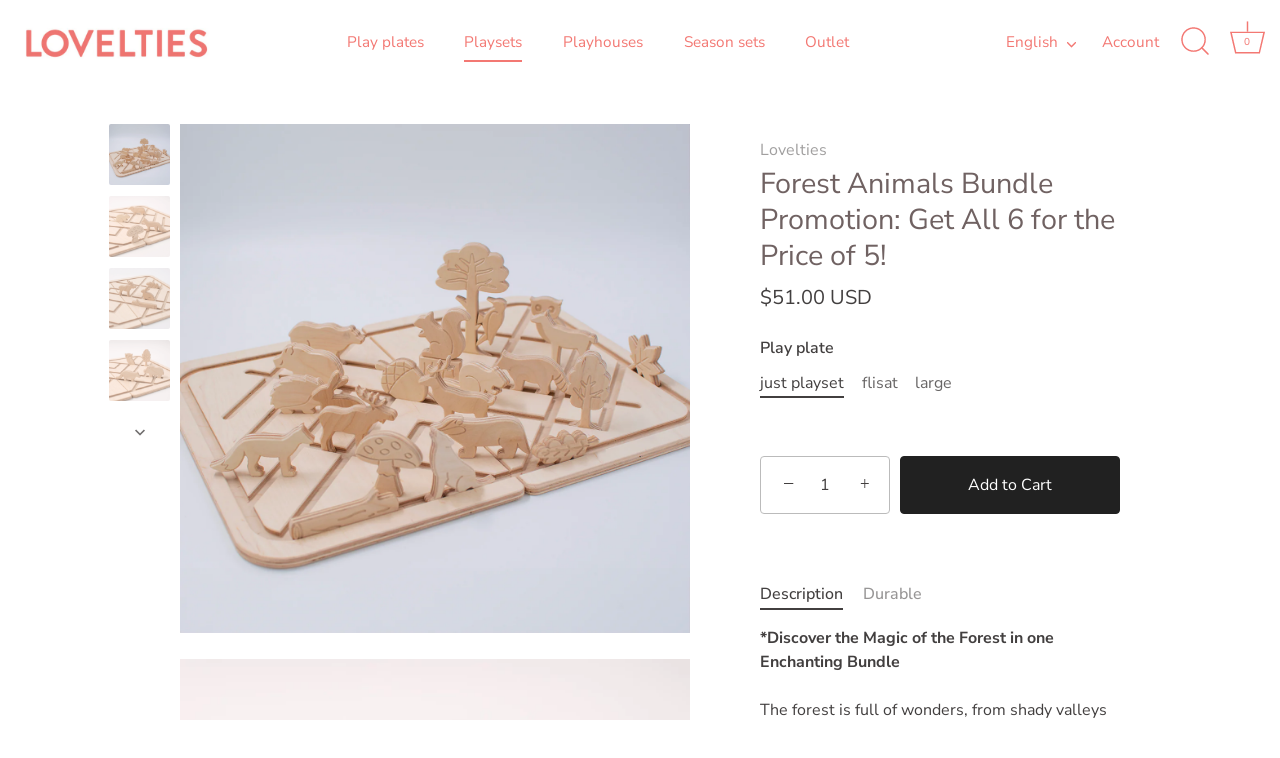

--- FILE ---
content_type: text/html; charset=UTF-8
request_url: https://app.inspon.com/dev-app/backend/api/api.php
body_size: 61
content:
{"product":{"title":"Bosdieren Bundelactie: Haal Alle 6 in Huis voor de Prijs van 5!","featuredImage":{"id":"gid:\/\/shopify\/ProductImage\/51382258532684"},"options":[{"name":"speelplaat","values":["Alleen speelset","flisat","groot"]}],"variants":[{"id":47954746343756,"option1":"Alleen speelset","title":"Alleen speelset","price":"42.50"},{"id":47954746376524,"option1":"flisat","title":"flisat","price":"65.00"},{"id":47954746409292,"option1":"groot","title":"groot","price":"67.45"}]},"collection":[{"title":"Speelsets"}]}

--- FILE ---
content_type: text/html; charset=UTF-8
request_url: https://app.inspon.com/dev-app/backend/api/api.php
body_size: 1458
content:
{"data":[{"fieldSize":"multiline","fieldname":"naam raket","fontColor":"#000000","textColor":"#000","appVariant":[],"allVariants":true,"borderColor":"#cccccc","inpFieldType":"noemojis","textFontSize":"14","tooltipColor":"#000","inputFontSize":"14","customLanguage":[],"textFieldWidth":"auto","backgroundColor":"#fff","textFieldMinMax":false,"allVariantValues":[],"borderRadiusSize":"0","customPriceAddon":"125.00","placeholderColor":"#cccccc","productCondition":{"products":["Speelgoed Raket"],"condition":[],"collection":[],"prodTitleEqual":[],"prodTitleContains":[],"collectionTitleEqual":[],"collectionTitleContains":[]},"textFieldHeading":"Naam op de Raket","thisProductCheck":true,"thisVariantCheck":false,"allConditionCheck":false,"anyConditionCheck":false,"rightToLeftOption":false,"selectedAddonData":[],"textFieldRequired":false,"prodPriceAddonData":{"id":"46961652957516","price":"125.00","prodId":"8658575720780","prodType":"default","prodTitle":"Speelgoed Raket","variantTitle":"Default Title"},"textFieldMaxLength":true,"textFieldMinLength":false,"textMaxLengthChars":"31","textMinLengthChars":"0","allConditionVariant":false,"allVariantValuesNew":[],"anyConditionVariant":false,"fieldResizeDisabled":false,"thisCollectionCheck":false,"defaultTextfieldFont":"2","noneConditionVariant":false,"selectedProductsdata":[{"id":"8658575720780","title":"Speelgoed Raket"}],"showOnAllFieldsCheck":false,"textFieldCustomPrice":false,"textFieldPlaceholder":"voorbeeld: \"Starship Lucas\"","textFieldTranslation":false,"textFieldtoolTipInfo":"Maak de speelervaring van je kind nog specialer met een gepersonaliseerde gravure. Voeg eenvoudig de naam van je kind toe. Voorbeeld: \"Emma\" \"Starship Lucas\" Maximaal 15 tekens voor de naam en maximaal 15 tekens voor een vervanging van 'Starship'","textFieldtoolTipOption":true,"selectedCollectionsData":[],"data_id":"89574"},{"fieldType":"combined","fieldname":"sleutelhangers","fontColor":"#000000","textColor":"#000","appVariant":[],"allVariants":true,"borderColor":"#cccccc","commonReqMsg":"Please enter\/select the values before add to cart.","inpFieldType":"noemojis","textFontSize":"14","tooltipColor":"#000","allFieldsData":[{"data":{"swatchSize":"Large","fieldValues":["Max","Simba","Luna","Bella","Mila"],"propertyName":"sleutelhanger","swatchColors":["#000000","#000000","#000000","#000000","#000000"],"swatchSqaure":false,"swatchHeading":"kies een Sleutelhanger","customLanguage":[],"swatchMultiSel":false,"swatchesImages":[{"name":"image5.jpeg","size":"175.44 KB","base64":"https:\/\/inspon-app.com\/textboxImages\/6a6e3f38-93e3-442c-b1d2-84c4d58087c7.jpeg","orignalName":{}},{"name":"image2.jpeg","size":"194.70 KB","base64":"https:\/\/inspon-app.com\/textboxImages\/7fc1e31a-eab3-4a74-9203-942233dd17e0.jpeg","orignalName":{}},{"name":"image1.jpeg","size":"136.05 KB","base64":"https:\/\/inspon-app.com\/textboxImages\/f567145a-d1ee-4b92-90d2-bb61884c16cd.jpeg","orignalName":{}},{"name":"image3.jpeg","size":"154.76 KB","base64":"https:\/\/inspon-app.com\/textboxImages\/472a0eda-a9c5-4098-880e-b823783b225f.jpeg","orignalName":{}},{"name":"image4.jpeg","size":"134.77 KB","base64":"https:\/\/inspon-app.com\/textboxImages\/cc87a981-6b32-46a5-9fc9-548c18002a64.jpeg","orignalName":{}}],"swatchPreselect":false,"conditionalLogic":false,"customPriceAddon":"","swatchChooseText":"Choose any button: ","swatchColorModal":[false,false,false,false,false],"swatchPreOptions":[{"label":"Max","value":"Max"},{"label":"Simba","value":"Simba"},{"label":"Luna","value":"Luna"},{"label":"Bella","value":"Bella"},{"label":"Mila","value":"Mila"}],"rightToLeftOption":false,"swatchPreSelValue":"simba","prodPriceAddonData":[{"id":"","price":"","prodId":"","prodType":"","prodTitle":"","variantTitle":""},{"id":"","price":"","prodId":"","prodType":"","prodTitle":"","variantTitle":""},{"id":"","price":"","prodId":"","prodType":"","prodTitle":"","variantTitle":""},{"id":"","price":"","prodId":"","prodType":"","prodTitle":"","variantTitle":""},{"id":"","price":"","prodId":"","prodType":"","prodTitle":"","variantTitle":""}],"maxFieldLengthOption":false,"textFieldCustomPrice":false,"textFieldTranslation":false,"conditionalLogicOption":"select","textFieldtoolTipOption":false,"textFieldRequiredOption":true,"conditionalLogicHasValue":"has"},"name":"kies een Sleutelhanger","type":"swatch"},{"data":{"swatchSize":"Small","fieldValues":["Paars","Geel","Groen","Roza"],"propertyName":"kleur","swatchColors":["#000000","#000000","#000000","#000000"],"swatchSqaure":false,"swatchHeading":"Kies een kleur","customLanguage":[],"swatchMultiSel":false,"swatchesImages":[{"name":"image6.jpeg","size":"136.28 KB","base64":"https:\/\/inspon-app.com\/textboxImages\/9a0fbdc3-36c6-4add-8115-aa02c4c4ae09.jpeg","orignalName":{}},{"name":"image7.jpeg","size":"137.74 KB","base64":"https:\/\/inspon-app.com\/textboxImages\/038f3694-cccc-4aae-b0a9-b7c767f654ee.jpeg","orignalName":{}},{"name":"image8.jpeg","size":"164.51 KB","base64":"https:\/\/inspon-app.com\/textboxImages\/10cfbaef-b736-4e09-9723-fb1d13c7190b.jpeg","orignalName":{}},{"name":"image0.jpeg","size":"158.75 KB","base64":"https:\/\/inspon-app.com\/textboxImages\/4dddd38e-2602-478d-bd36-d0dc6527c0d6.jpeg","orignalName":{}}],"swatchPreselect":false,"conditionalLogic":false,"customPriceAddon":"","swatchChooseText":"Choose any button: ","swatchColorModal":[false,false,false,false],"swatchPreOptions":[{"label":"Paars","value":"Paars"},{"label":"Geel","value":"Geel"},{"label":"Groen","value":"Groen"},{"label":"Roza","value":"Roza"}],"rightToLeftOption":false,"swatchPreSelValue":"Paars","prodPriceAddonData":[{"id":"","price":"","prodId":"","prodType":"","prodTitle":"","variantTitle":""},{"id":"","price":"","prodId":"","prodType":"","prodTitle":"","variantTitle":""},{"id":"","price":"","prodId":"","prodType":"","prodTitle":"","variantTitle":""},{"id":"","price":"","prodId":"","prodType":"","prodTitle":"","variantTitle":""}],"maxFieldLengthOption":false,"textFieldCustomPrice":false,"textFieldTranslation":false,"conditionalLogicOption":"1: kies type (swatch)","textFieldtoolTipOption":false,"textFieldRequiredOption":true,"conditionalLogicHasValue":"Sleutelhanger"},"name":"Kies een kleur","type":"swatch"},{"data":{"fieldSize":"multiline","fieldLabel":"Naam","placeholder":"naam van uw bedrijf","propertyName":"Textfield","customLanguage":[],"maxFieldLength":"50","conditionalLogic":false,"customPriceAddon":"","rightToLeftOption":false,"prodPriceAddonData":[{"id":"","price":"","prodId":"","prodType":"","prodTitle":"","variantTitle":""}],"fieldResizeDisabled":false,"maxFieldLengthOption":true,"textFieldCustomPrice":false,"textFieldTranslation":false,"textFieldtoolTipInfo":"No","conditionalLogicOption":"select","textFieldtoolTipOption":false,"textFieldRequiredOption":true,"conditionalLogicHasValue":"has","textFieldRequiredMessage":"Please enter\/select the values before add to cart"},"name":"Naam","type":"textfield"},{"data":{"fieldSize":"multiline","fieldLabel":"telefoon nummer of website","placeholder":"telefoonnummer of website van uw bedrijf","propertyName":"Textfield","customLanguage":[],"maxFieldLength":"50","conditionalLogic":false,"customPriceAddon":"","rightToLeftOption":false,"prodPriceAddonData":[{"id":"","price":"","prodId":"","prodType":"","prodTitle":"","variantTitle":""}],"fieldResizeDisabled":false,"maxFieldLengthOption":true,"textFieldCustomPrice":false,"textFieldTranslation":false,"textFieldtoolTipInfo":"No","conditionalLogicOption":"select","textFieldtoolTipOption":false,"textFieldRequiredOption":false,"conditionalLogicHasValue":"has"},"name":"telefoon nummer of website","type":"textfield"}],"inputFontSize":"14","textFieldWidth":"auto","backgroundColor":"#fff","allVariantValues":[],"borderRadiusSize":"0","placeholderColor":"#cccccc","productCondition":{"products":["Sleutelhangers"],"condition":[],"collection":[],"prodTitleEqual":[],"prodTitleContains":[],"collectionTitleEqual":[],"collectionTitleContains":[]},"thisProductCheck":true,"thisVariantCheck":false,"allConditionCheck":false,"anyConditionCheck":false,"allConditionVariant":false,"allVariantValuesNew":[],"anyConditionVariant":false,"fieldResizeDisabled":false,"thisCollectionCheck":false,"defaultTextfieldFont":"3","noneConditionVariant":false,"selectedProductsdata":[{"id":"9185581793612","title":"Sleutelhangers"}],"showOnAllFieldsCheck":false,"selectedCollectionsData":[],"data_id":"90065"}],"image_record":0,"notesAttr":"{\"notes\":false,\"buynowbutton\":false,\"anounceUpd\":false,\"newInstall\":false}","themeVersion":"1.0 theme"}